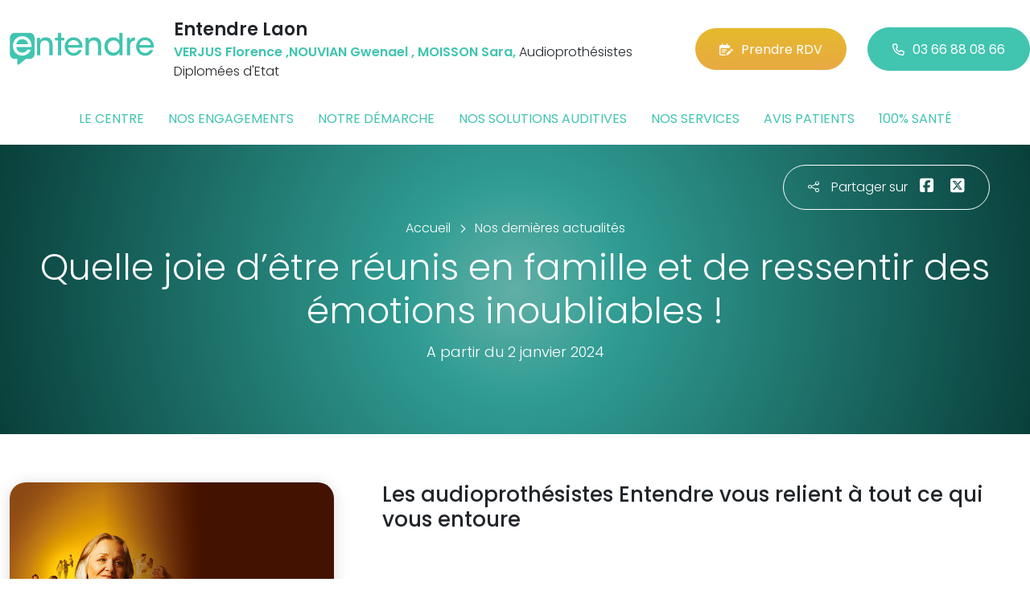

--- FILE ---
content_type: text/html; charset=utf-8
request_url: https://www.entendre-laon.fr/actualites/45331/quelle-joie-detre-reunis-en-famille-et-de-ressentir-des-emotions-inoubliables
body_size: 6046
content:

<!DOCTYPE html>
<html lang="fr-FR">
<head>
    <meta http-equiv="Content-Type" content="text/html; charset=utf-8" />
    <meta http-equiv="X-UA-Compatible" content="IE=edge">
    <meta name="viewport" content="width=device-width, initial-scale=1.0">
    
    <title>Quelle joie d’&#234;tre r&#233;unis en famille et de ressentir des &#233;motions inoubliables !</title>
    <meta name="description" content="Les audioproth&#233;sistes Entendre vous relient &#224; tout ce qui vous entoure &#160;">
    <meta name="robots" content="index,follow" />
        <link rel="canonical" href="https://www.entendre-laon.fr/actualites/45331/quelle-joie-detre-reunis-en-famille-et-de-ressentir-des-emotions-inoubliables">
    <meta name="we-ver" content="2">
    <meta property="og:locale" content="fr_FR" />
    <meta property="og:type" content="website" />
    <meta property="og:title" content="Quelle joie d’&#234;tre r&#233;unis en famille et de ressentir des &#233;motions inoubliables !" />
    <meta property="og:description" content="Les audioproth&#233;sistes Entendre vous relient &#224; tout ce qui vous entoure &#160;" />
    <meta property="og:url" content="https://www.entendre-laon.fr/actualites/45331/quelle-joie-detre-reunis-en-famille-et-de-ressentir-des-emotions-inoubliables" />
    <meta property="og:image" content="https://www.entendre-laon.fr/docs/moduledatas/1/actu-campagne-promesse-famille.png" />
    <meta property="og:site_name" content="Entendre Laon" />
    <meta name="twitter:card" content="summary" />
    <meta name="twitter:title" content="Quelle joie d’&#234;tre r&#233;unis en famille et de ressentir des &#233;motions inoubliables !" />
    <meta name="twitter:description" content="Les audioproth&#233;sistes Entendre vous relient &#224; tout ce qui vous entoure &#160;" />
    <meta name="twitter:image" content="https://www.entendre-laon.fr/docs/moduledatas/1/actu-campagne-promesse-famille.png" />
    <meta name="theme-color" content="#41C4B0">
    <meta name="apple-mobile-web-app-capable" content="yes">
    <meta name="apple-mobile-web-app-status-bar-style" content="#41C4B0">
            <meta name="google-site-verification" content="GvcelZbuYMl8iFl_IcZnaCGZ5I4C8nwqCk7W6rYtAG4" />
    
    <link rel="stylesheet" href="https://cdn.scripts.tools/fontawesome/6x/css/all.min.css">
    <link rel="stylesheet" href="//fonts.googleapis.com/css?family=Open+Sans:300,400,600,800" />
    <link href="/front/css/v53?v=d3rBljz5_WcxF9f30WWK9g9bBzKHDa0cvFdOblpcQaA1" rel="stylesheet"/>

            <link href="/docs/templates/31/style.css" rel="stylesheet" />


        <link rel="icon" href="https://www.entendre-laon.fr/docs/templates/31/favicon.ico">
    

    <meta name="format-detection" content="telephone=no">
    
    
<script type="application/ld+json">
    {"@context":"http://schema.org","@type":"LocalBusiness","@id":"https://www.entendre-laon.fr","image":["https://www.entendre-laon.fr/docs/abonnements/15/audioprothesistes-entendre-laon-3.jpg","https://www.entendre-laon.fr/docs/abonnements/15/audioprothesistes-entendre-laon-2.jpg","https://www.entendre-laon.fr/docs/abonnements/15/audioprothesistes-entendre-laon.jpg","https://www.entendre-laon.fr/docs/abonnements/15/img20220816095648.jpg"],"logo":"https://www.entendre-laon.fr/docs/projets/15/logo-entendre-1.png","name":"Entendre Laon","address":{"@type":"PostalAddress","streetAddress":"44 Boulevard Gras Brancourt ","addressLocality":"Laon","addressRegion":"Hauts-de-France","postalCode":"02000","addressCountry":"FR"},"sameAs":["https://www.facebook.com/entendre.bezannes.60/","https://www.youtube.com/channel/UCqDr-Dkm0BVlCkjCqfMWiAA","https://www.instagram.com/entendre_tribut_verjus/"],"geo":{"@type":"GeoCoordinates","latitude":"49.5706592084909","longitude":"3.63149168941039"},"url":"https://www.entendre-laon.fr","telephone":"0366880866","openingHoursSpecification":[{"@type":"OpeningHoursSpecification","dayOfWeek":"Monday","opens":"09:00","closes":"12:00"},{"@type":"OpeningHoursSpecification","dayOfWeek":"Monday","opens":"14:00","closes":"18:00"},{"@type":"OpeningHoursSpecification","dayOfWeek":"Tuesday","opens":"09:00","closes":"12:00"},{"@type":"OpeningHoursSpecification","dayOfWeek":"Tuesday","opens":"14:00","closes":"18:00"},{"@type":"OpeningHoursSpecification","dayOfWeek":"Wednesday","opens":"09:00","closes":"12:00"},{"@type":"OpeningHoursSpecification","dayOfWeek":"Wednesday","opens":"14:00","closes":"18:00"},{"@type":"OpeningHoursSpecification","dayOfWeek":"Thursday","opens":"09:00","closes":"12:00"},{"@type":"OpeningHoursSpecification","dayOfWeek":"Thursday","opens":"14:00","closes":"18:00"},{"@type":"OpeningHoursSpecification","dayOfWeek":"Friday","opens":"09:00","closes":"12:00"},{"@type":"OpeningHoursSpecification","dayOfWeek":"Friday","opens":"14:00","closes":"18:00"}]}
</script>



        <script>
        var _paq = window._paq = window._paq || [];
        _paq.push(['trackPageView']);
        _paq.push(['enableLinkTracking']);
        (function () {
            var u = "https://data.web-enseignes.com/";
            _paq.push(['setTrackerUrl', u + 'matomo.php']);
            _paq.push(['setSiteId', '1127']);
            _paq.push(['addTracker', u + 'matomo.php', '766']);
            _paq.push(['HeatmapSessionRecording::disable']);

            var d = document, g = d.createElement('script'), s = d.getElementsByTagName('script')[0];
            g.async = true; g.src = u + 'matomo.js'; s.parentNode.insertBefore(g, s);
        })();
        </script>
</head>
<body id="body-actualites">
    
    <div class="is-wrapper">
        <header>
 <a href="#" id="back-to-top"> <i class="far fa-chevron-up" aria-hidden="true"> </i> </a> <div class="max-width text-center text-lg-start"><div class="container-fluid"><div class="row align-items-center"><div class="col-lg-auto"><div class="mobile-fixed"> <a href="/"" title="Retour à l'accueil"><img src="/docs/templates/31/logo-entendre.svg" alt="Logo Entendre"/></a></div></div><div class="col-lg"><p class="title">Entendre Laon</p><p class="team"><span>VERJUS Florence ,NOUVIAN Gwenael , MOISSON Sara,</span> Audioproth&#233;sistes Diplom&#233;es d&#39;Etat</p></div><div class="col-lg-auto p-lg-0"><a href="https://www.entendre.com/rdv_en_ligne/connexion_ou_inscription/laon?utm_source=web-enseignes&amp;utm_medium=site-local&amp;utm_campaign=prise-RDV" class="btn btn-cta" target="_blank" data-event="Clic_formulaire_RDV" data-conversion="gztfCNOytOADEIv62oED"><i class="fa-regular fa-calendar-lines-pen"></i>Prendre RDV</a> <a href="tel:0366880866" class="btn btn-default d-none d-lg-inline-block" data-event="Appels_Desktop" data-conversion="uZGFCLibtOADEIv62oED"><i class="fa-regular fa-phone"></i>03 66 88 08 66</a> <a href="tel:0366880866" class="d-lg-none tel-mobile" data-event="Appels_Mobile" data-conversion="uZGFCLibtOADEIv62oED"><i class="fa-regular fa-phone"></i></a></div></div><button class="navbar-toggler d-lg-none" type="button" data-toggle="collapse" data-target="#navbarNavDropdown" aria-controls="navbarNavDropdown" aria-expanded="false" aria-label="Toggle navigation"> <i class="fa-regular fa-bars"></i> </button></div></div>            

<nav class="navbar navbar-expand-lg navbar-perso bg-perso ">



    <button class="navbar-toggler" type="button" data-toggle="collapse" data-target="#navbarNavDropdown" aria-controls="navbarNavDropdown" aria-expanded="false" aria-label="Toggle navigation">
        <span class="navbar-toggler-icon"></span>
    </button>
    <div class="collapse navbar-collapse justify-content-center" id="navbarNavDropdown">
        <ul class="navbar-nav">

                    <li class="nav-item "><a class="nav-link" href="/le-centre" >Le centre</a></li>
                    <li class="nav-item "><a class="nav-link" href="/nos-engagements" >Nos engagements</a></li>
                    <li class="nav-item "><a class="nav-link" href="/notre-demarche" >Notre d&#233;marche</a></li>
                    <li class="nav-item "><a class="nav-link" href="/nos-solutions-auditives" >Nos solutions auditives</a></li>
                    <li class="nav-item "><a class="nav-link" href="/nos-services" >Nos services</a></li>
                    <li class="nav-item "><a class="nav-link" href="/avis-patients" >Avis patients</a></li>
                    <li class="nav-item "><a class="nav-link" href="/100-pour-cent-sante" >100% sant&#233;</a></li>
        </ul>
    </div>
</nav>
        </header>
<article itemscope itemtype="https://schema.org/BlogPosting"><section><div class="outer-max-width"><div class="entete-page detail gradient-vert-radial"><div class="share"><p><i class="fa-light fa-share-nodes"></i>Partager sur</p><a href="javascript:window.open("https://www.facebook.com/sharer/sharer.php?u=https%3a%2f%2fwww.entendre-laon.fr%2factualites%2f45331%2fquelle-joie-detre-reunis-en-famille-et-de-ressentir-des-emotions-inoubliables", "facebook", "width=600,height=400");" data-event="Partage_Facebook"><i class="fa-brands fa-square-facebook"></i></a> <a href="javascript:window.open("https://twitter.com/intent/tweet?url=https%3a%2f%2fwww.entendre-laon.fr%2factualites%2f45331%2fquelle-joie-detre-reunis-en-famille-et-de-ressentir-des-emotions-inoubliables", "twitter", "width=600,height=450");" data-event="Partage_Twitter"><i class="fa-brands fa-square-x-twitter"></i></a></div><div class="max-width"><div class="content"><ol itemscope="" itemtype="https://schema.org/BreadcrumbList" class="fil-ariane"><li itemprop="itemListElement" itemscope="" itemtype="https://schema.org/ListItem"> <a itemprop="item" href="/"><span itemprop="name">Accueil</span></a><meta itemprop="position" content="1" /></li><li itemprop="itemListElement" itemscope="" itemtype="https://schema.org/ListItem"> <a itemprop="item" href="/actualites"><span itemprop="name">Nos dernières actualités</span></a><meta itemprop="position" content="2" /></li></ol><h1 itemprop="headline">Quelle joie d’&#234;tre r&#233;unis en famille et de ressentir des &#233;motions inoubliables !</h1><p class="date">A partir du 2 janvier 2024</p></div></div></div></div></section><section><div class="outer-max-width"><div class="detail-actualite"><div class="max-width"><div class="container-fluid"><div class="row anim-block transition"><div class="col-lg-4"> <a href="/images/0/0/docs/moduledatas/1/actu-campagne-promesse-famille.png" class="diaporama" data-gallery> <img alt="Quelle joie d’&#234;tre r&#233;unis en famille et de ressentir des &#233;motions inoubliables !" itemprop="image" class="radius-border shadow-border" title="Quelle joie d’&#234;tre r&#233;unis en famille et de ressentir des &#233;motions inoubliables !" src="/images/800/600/docs/moduledatas/1/actu-campagne-promesse-famille.png" loading="lazy" /> </a></div><div class="ps-lg-5 col-lg-8 mt-3 mt-lg-0"><h2 itemprop="description">Les audioproth&eacute;sistes Entendre vous relient &agrave; tout ce qui vous entoure<br />
&nbsp;</h2><div class="resume" itemprop="articleBody"> Depuis 45 ans, les audioproth&eacute;sistes ENTENDRE s&rsquo;engagent &agrave; conseiller&nbsp;et &agrave; accompagner les personnes malentendantes. En leur proposant les solutions les plus adapt&eacute;es, ils leur permettent de revivre les frissons de leurs plus ch&egrave;res passions.<br />
<br />
Entendre, vous relier &agrave; tout ce qui vous entoure.</div></div><div class="col-12 mt-5"> <a href="/actualites" class="btn btn-default-alt"> <i class="fa-regular fa-chevron-left"></i>Retour à la liste </a> <span itemprop="author" itemscope itemtype="https://schema.org/Organization"><meta itemprop="name" content="Entendre Laon"><meta itemprop="url" content="https://www.entendre-laon.fr"> </span><meta itemprop="url" content="https://www.entendre-laon.fr/actualites/45331/quelle-joie-detre-reunis-en-famille-et-de-ressentir-des-emotions-inoubliables" /><meta itemprop="mainEntityOfPage" content="https://www.entendre-laon.fr/actualites/45331/quelle-joie-detre-reunis-en-famille-et-de-ressentir-des-emotions-inoubliables"/></div></div></div></div></div></div></section></article>        <footer>
<div class="max-width text-center text-md-start"><div class="container-fluid"><div class="nav-footer"><ul><li><a href="/">Accueil</a></li><li><a href="/nos-partenaires">Nos partenaires</a></li><li><a href="/nos-marques">Nos marques</a></li><li><a href="/actualites">Nos actualités</a></li><li><a href="/nos-videos">Nos interviews vidéo</a></li><li><a href="/faq">FAQ</a></li><li><a href="/contact" data-event="Clic_formulaire_Contact" data-conversion="Wk_NCPHD_t8DEIv62oED">Contact</a></li><li><a href="/mentions-legales">Mentions légales</a></li><li><a href="https://www.entendre.com/?utm_source=Sites-centres-Entendre&utm_medium=Footer&utm_term=WE-Entendre-com" target="_blank">Entendre.com</a></li><li><a href="https://www.entendre.com/trouver_centre?utm_source=Sites-centres-Entendre&utm_medium=Footer&utm_term=WE-Le-reseau" target="_blank">Le réseau</a></li></ul></div><div class="info-footer"><div class="row align-items-center"><div class="col-md-auto"> <img src="/docs/templates/31/logo-entendre.svg" alt="Logo Entendre" loading="lazy"/></div><div class="col-md"><h2>Entendre Laon</h2><p class="adresse"> 44 Boulevard Gras Brancourt &nbsp;, 02000 &nbsp;Laon</p></div><div class="col-md-auto"><div class="reseau"> 
    <a href="https://www.facebook.com/entendre.bezannes.60/" class="facebook" data-event="Lien_Facebook" data-gtag="{'category':'Facebook'}" target="_blank"><i class="fab fa-facebook-f"></i></a>

    <a href="https://www.linkedin.com/company/les-audioproth%C3%A9sistes-entendre/" class="linkedin" data-event="Lien_LinkedIn" data-gtag="{'category':'LinkedIn'}" target="_blank"><i class="fab fa-linkedin-in"></i></a>

    <a href="https://www.youtube.com/channel/UCqDr-Dkm0BVlCkjCqfMWiAA" class="youtube" data-event="Lien_Youtube" data-gtag="{'category':'Youtube'}" target="_blank"><i class="fab fa-youtube"></i></a>


    <a href="https://www.instagram.com/entendre_tribut_verjus/" class="instagram" data-event="Lien_Instagram" data-gtag="{'category':'Instagram'}" target="_blank"><i class="fab fa-instagram"></i></a>



</div></div></div></div><div class="chalandise"><h3>Le centre Entendre Laon (02000) est proche de :</h3><p>    02000 Laon, 02000 Chambry, 02840 Athies-sous-Laon, 02000 Clacy-et-Thierret, 02870 Besny-et-Loizy, 02000 Aulnois-sous-Laon, 02000 Chivy-l&#232;s-&#201;touvelles, 02870 Cerny-l&#232;s-Bucy, 02860 Bruy&#232;res-et-Montb&#233;rault, 02860 Vorges, 02860 Presles-et-Thierny, 02000 &#201;touvelles, 02000 Mons-en-Laonnois, 02000 Molinchart, 02000 Laniscourt, 02000 Vaucelles-et-Beffecourt, 02870 Vivaise, 02000 Barenton-Bugny, 02860 Ch&#233;r&#234;t, 02000 Bourguignon-sous-Montbavin, 02860 Nouvion-le-Vineux, 02870 Bucy-l&#232;s-Cerny, 02860 Laval-en-Laonnois, 02840 Parfondru, 02000 Royaucourt-et-Chailvet, 02840 Samoussy, 02840 Eppes, 02840 Monceau-le-Waast, 02000 Barenton-Cel, 02840 Veslud
</p></div></div></div><div class="copyright-footer"><a href="https://www.web-enseignes.com/?utm_source=Sites-centres-Entendre&utm_medium=Footer&utm_campaign=entendre-laon" target="_blank">Réalisé par Web Enseignes</a> - Copyright 2026&nbsp;Entendre Laon</div>            
            <div class="copyright">Copyright 2026 Entendre Laon</div>
            
        </footer>
    </div>

    <script>
        var jsonParams = {"GoogleGA4Code":"","GoogleAwCode":"","GoogleAwCodeConversion":"","GoogleAwCodeTelClick":"","GoogleAwCodeTelReplace":"","TelephoneAuto":"03 66 88 08 66","ProjetGoogleGA4Code":"","ProjetGoogleAwCode":"AW-808893707","CookieText":"","FacebookCode":"","IsGoogleAnalyticsActive":false,"AxeptioIsActive":"1","AxeptioId":"5faa50f281786c1cd93e4ce6","AxeptioCookiesVersion":"entendre-base"};
        function initMap() { };
    </script>
    <script defer src="/front/js/v53?v=LLlBxfexh7eK6KFj-7qg2MEyIj5dlSrUQ96vbxirJSU1" ></script>


    

    <script defer src="https://maps.googleapis.com/maps/api/js?key=AIzaSyCP1z1FXWrpuwafctRyUCx2vStQ8UKn5RA&amp;language=fr&amp;v=3&amp;libraries=geometry,places&amp;callback=initMap"></script>


<script defer src="/docs/templates/31/script-1.js" ></script>





    




    <div id="loading" class="dark-bg" style="display:none;">
        <div class="animation">
            <div class="un"></div>
            <div class="deux"></div>
            <div class="trois"></div>
            <p>Envoi en cours</p>
        </div>
    </div>
    <div id="blueimp-gallery" class="blueimp-gallery blueimp-gallery-controls">
        <div class="slides"></div>
        <span class="title"></span>
        <a class="prev">‹</a>
        <a class="next">›</a>
        <a class="close">×</a>
        <a class="play-pause"></a>
        <ol class="indicator"></ol>
    </div>
</body>
</html>